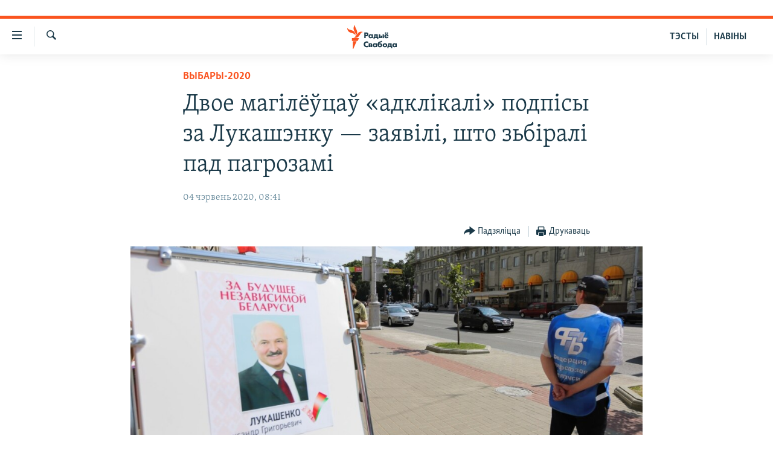

--- FILE ---
content_type: text/html; charset=utf-8
request_url: https://www.svaboda.org/a/30651894.html
body_size: 17506
content:

<!DOCTYPE html>
<html lang="be" dir="ltr" class="no-js">
<head>
<link href="/Content/responsive/RFE/be-BY/RFE-be-BY.css?&amp;av=0.0.0.0&amp;cb=371" rel="stylesheet"/>
<script src="https://tags.svaboda.org/rferl-pangea/prod/utag.sync.js"></script> <script type='text/javascript' src='https://www.youtube.com/iframe_api' async></script>
<link rel="manifest" href="/manifest.json">
<script type="text/javascript">
//a general 'js' detection, must be on top level in <head>, due to CSS performance
document.documentElement.className = "js";
var cacheBuster = "371";
var appBaseUrl = "/";
var imgEnhancerBreakpoints = [0, 144, 256, 408, 650, 1023, 1597];
var isLoggingEnabled = false;
var isPreviewPage = false;
var isLivePreviewPage = false;
if (!isPreviewPage) {
window.RFE = window.RFE || {};
window.RFE.cacheEnabledByParam = window.location.href.indexOf('nocache=1') === -1;
const url = new URL(window.location.href);
const params = new URLSearchParams(url.search);
// Remove the 'nocache' parameter
params.delete('nocache');
// Update the URL without the 'nocache' parameter
url.search = params.toString();
window.history.replaceState(null, '', url.toString());
} else {
window.addEventListener('load', function() {
const links = window.document.links;
for (let i = 0; i < links.length; i++) {
links[i].href = '#';
links[i].target = '_self';
}
})
}
// Iframe & Embed detection
var embedProperties = {};
try {
// Reliable way to check if we are in an iframe.
var isIframe = window.self !== window.top;
embedProperties.is_iframe = isIframe;
if (!isIframe) {
embedProperties.embed_context = "main";
} else {
// We are in an iframe. Let's try to access the parent.
// This access will only fail with strict cross-origin (without document.domain).
var parentLocation = window.top.location;
// The access succeeded. Now we explicitly compare the hostname.
if (window.location.hostname === parentLocation.hostname) {
embedProperties.embed_context = "embed_self";
} else {
// Hostname is different (e.g. different subdomain with document.domain)
embedProperties.embed_context = "embed_cross";
}
// Since the access works, we can safely get the details.
embedProperties.url_parent = parentLocation.href;
embedProperties.title_parent = window.top.document.title;
}
} catch (err) {
// We are in an iframe, and an error occurred, probably due to cross-origin restrictions.
embedProperties.is_iframe = true;
embedProperties.embed_context = "embed_cross";
// We cannot access the properties of window.top.
// `document.referrer` can sometimes provide the URL of the parent page.
// It is not 100% reliable, but it is the best we can do in this situation.
embedProperties.url_parent = document.referrer || null;
embedProperties.title_parent = null; // We can't get to the title in a cross-origin scenario.
}
var pwaEnabled = false;
var swCacheDisabled;
</script>
<meta charset="utf-8" />
<title>Двое магілёўцаў &#171;адклікалі&#187; подпісы за Лукашэнку —&#160;заявілі, што зьбіралі пад пагрозамі</title>
<meta name="description" content="Заявы яны аднесьлі ў выбарчую камісію. Адна заява сканчаецца словамі &#171;За Беларусь&#187;, другая —&#160;&#171;Жыве Беларусь&#187;." />
<meta name="keywords" content="Палітыка, Навіны, Выбары-2020, выбары, лукашэнка, лукашенко, выбары прэзыдэнта, выборы, прэзыдэнцкія выбары, Цапкала, выборы в Беларуси, выбары ў Беларусі, выбары-2020, Цепкало, Бабарыка, Ціханоўскі, Тихановский, выборы-2020, Бабарико, выборы президента, выбары прэзідэнта, прэзідэнцкія выбары" />
<meta name="viewport" content="width=device-width, initial-scale=1.0" />
<meta http-equiv="X-UA-Compatible" content="IE=edge" />
<meta name="robots" content="max-image-preview:large"><meta name="google-site-verification" content="5Mz_Kk58TB70UjzJ7dT4vgK_WYtXvz14arGonoSIVtw" />
<meta name="yandex-verification" content="831c33864193ff5b" />
<link href="https://www.svaboda.org/a/30651894.html" rel="canonical" />
<meta name="apple-mobile-web-app-title" content="Радыё Свабода" />
<meta name="apple-mobile-web-app-status-bar-style" content="black" />
<meta name="apple-itunes-app" content="app-id=1528138495, app-argument=//30651894.ltr" />
<meta content="Двое магілёўцаў «адклікалі» подпісы за Лукашэнку — заявілі, што зьбіралі пад пагрозамі" property="og:title" />
<meta content="Заявы яны аднесьлі ў выбарчую камісію. Адна заява сканчаецца словамі «За Беларусь», другая — «Жыве Беларусь»." property="og:description" />
<meta content="article" property="og:type" />
<meta content="https://www.svaboda.org/a/30651894.html" property="og:url" />
<meta content="Радыё Свабода" property="og:site_name" />
<meta content="https://www.facebook.com/svaboda.org" property="article:publisher" />
<meta content="https://gdb.rferl.org/cb6e8444-d187-429c-a247-35c12c277dc8_w1200_h630.jpg" property="og:image" />
<meta content="1200" property="og:image:width" />
<meta content="630" property="og:image:height" />
<meta content="639500409416371" property="fb:app_id" />
<meta content="summary_large_image" name="twitter:card" />
<meta content="@svaboda" name="twitter:site" />
<meta content="https://gdb.rferl.org/cb6e8444-d187-429c-a247-35c12c277dc8_w1200_h630.jpg" name="twitter:image" />
<meta content="Двое магілёўцаў «адклікалі» подпісы за Лукашэнку — заявілі, што зьбіралі пад пагрозамі" name="twitter:title" />
<meta content="Заявы яны аднесьлі ў выбарчую камісію. Адна заява сканчаецца словамі «За Беларусь», другая — «Жыве Беларусь»." name="twitter:description" />
<link rel="amphtml" href="https://www.svaboda.org/amp/30651894.html" />
<script type="application/ld+json">{"articleSection":"Выбары-2020","isAccessibleForFree":true,"headline":"Двое магілёўцаў «адклікалі» подпісы за Лукашэнку — заявілі, што зьбіралі пад пагрозамі","inLanguage":"be-BY","keywords":"Палітыка, Навіны, Выбары-2020, выбары, лукашэнка, лукашенко, выбары прэзыдэнта, выборы, прэзыдэнцкія выбары, Цапкала, выборы в Беларуси, выбары ў Беларусі, выбары-2020, Цепкало, Бабарыка, Ціханоўскі, Тихановский, выборы-2020, Бабарико, выборы президента, выбары прэзідэнта, прэзідэнцкія выбары","author":{"@type":"Person","name":"Радыё Свабода"},"datePublished":"2020-06-04 05:41:27Z","dateModified":"2020-06-04 09:13:27Z","publisher":{"logo":{"width":512,"height":220,"@type":"ImageObject","url":"https://www.svaboda.org/Content/responsive/RFE/be-BY/img/logo.png"},"@type":"NewsMediaOrganization","url":"https://www.svaboda.org","sameAs":["https://www.facebook.com/svaboda.org","https://twitter.com/svaboda","https://www.youtube.com/channel/UC5rVi7GRsGLGNK2T2JzwoFA?sub_confirmation=1","https://soundcloud.com/svaboda","https://www.instagram.com/radiosvaboda/","https://t.me/radiosvaboda"],"name":"Радыё Свабода || Радио Свобода","alternateName":""},"@context":"https://schema.org","@type":"NewsArticle","mainEntityOfPage":"https://www.svaboda.org/a/30651894.html","url":"https://www.svaboda.org/a/30651894.html","description":"Заявы яны аднесьлі ў выбарчую камісію. Адна заява сканчаецца словамі «За Беларусь», другая — «Жыве Беларусь».","image":{"width":1080,"height":608,"@type":"ImageObject","url":"https://gdb.rferl.org/cb6e8444-d187-429c-a247-35c12c277dc8_w1080_h608.jpg"},"name":"Двое магілёўцаў «адклікалі» подпісы за Лукашэнку — заявілі, што зьбіралі пад пагрозамі"}</script>
<script src="/Scripts/responsive/infographics.b?v=dVbZ-Cza7s4UoO3BqYSZdbxQZVF4BOLP5EfYDs4kqEo1&amp;av=0.0.0.0&amp;cb=371"></script>
<script src="/Scripts/responsive/loader.b?v=C-JLefdHQ4ECvt5x4bMsJCTq2VRkcN8JUkP-IB-DzAI1&amp;av=0.0.0.0&amp;cb=371"></script>
<link rel="icon" type="image/svg+xml" href="/Content/responsive/RFE/img/webApp/favicon.svg" />
<link rel="alternate icon" href="/Content/responsive/RFE/img/webApp/favicon.ico" />
<link rel="mask-icon" color="#ea6903" href="/Content/responsive/RFE/img/webApp/favicon_safari.svg" />
<link rel="apple-touch-icon" sizes="152x152" href="/Content/responsive/RFE/img/webApp/ico-152x152.png" />
<link rel="apple-touch-icon" sizes="144x144" href="/Content/responsive/RFE/img/webApp/ico-144x144.png" />
<link rel="apple-touch-icon" sizes="114x114" href="/Content/responsive/RFE/img/webApp/ico-114x114.png" />
<link rel="apple-touch-icon" sizes="72x72" href="/Content/responsive/RFE/img/webApp/ico-72x72.png" />
<link rel="apple-touch-icon-precomposed" href="/Content/responsive/RFE/img/webApp/ico-57x57.png" />
<link rel="icon" sizes="192x192" href="/Content/responsive/RFE/img/webApp/ico-192x192.png" />
<link rel="icon" sizes="128x128" href="/Content/responsive/RFE/img/webApp/ico-128x128.png" />
<meta name="msapplication-TileColor" content="#ffffff" />
<meta name="msapplication-TileImage" content="/Content/responsive/RFE/img/webApp/ico-144x144.png" />
<link rel="preload" href="/Content/responsive/fonts/Skolar-Lt_LatnCyrl_v2.4.woff" type="font/woff" as="font" crossorigin="anonymous" />
<link rel="alternate" type="application/rss+xml" title="RFE/RL - Top Stories [RSS]" href="/api/" />
<link rel="sitemap" type="application/rss+xml" href="/sitemap.xml" />
<script type="text/javascript">
var analyticsData = Object.assign(embedProperties, {url:"https://www.svaboda.org/a/30651894.html",property_id:"423",article_uid:"30651894",page_title:"Двое магілёўцаў «адклікалі» подпісы за Лукашэнку — заявілі, што зьбіралі пад пагрозамі",page_type:"article",content_type:"article",subcontent_type:"article",last_modified:"2020-06-04 09:13:27Z",pub_datetime:"2020-06-04 05:41:27Z",section:"выбары-2020",english_section:"elections-2020",byline:"",categories:"politics,all-news,elections-2020",tags:"выбары;лукашэнка;лукашенко;выбары прэзыдэнта;выборы;прэзыдэнцкія выбары;цапкала;выборы в беларуси;выбары ў беларусі;выбары-2020;цепкало;бабарыка;ціханоўскі;тихановский;выборы-2020;бабарико;выборы президента;выбары прэзідэнта;прэзідэнцкія выбары",domain:"www.svaboda.org",language:"Belarusian",language_service:"RFERL Belarusian",platform:"web",copied:"no",copied_article:"",copied_title:"",runs_js:"Yes",cms_release:"8.45.0.0.371",enviro_type:"prod",slug:"",entity:"RFE",short_language_service:"BEL",platform_short:"W",page_name:"Двое магілёўцаў «адклікалі» подпісы за Лукашэнку — заявілі, што зьбіралі пад пагрозамі"});
// Push Analytics data as GTM message (without "event" attribute and before GTM initialization)
window.dataLayer = window.dataLayer || [];
window.dataLayer.push(analyticsData);
</script>
<script type="text/javascript" data-cookiecategory="analytics">
var gtmEventObject = {event: 'page_meta_ready'};window.dataLayer = window.dataLayer || [];window.dataLayer.push(gtmEventObject);
var renderGtm = "true";
if (renderGtm === "true") {
(function(w,d,s,l,i){w[l]=w[l]||[];w[l].push({'gtm.start':new Date().getTime(),event:'gtm.js'});var f=d.getElementsByTagName(s)[0],j=d.createElement(s),dl=l!='dataLayer'?'&l='+l:'';j.async=true;j.src='//www.googletagmanager.com/gtm.js?id='+i+dl;f.parentNode.insertBefore(j,f);})(window,document,'script','dataLayer','GTM-WXZBPZ');
}
</script>
</head>
<body class=" nav-no-loaded cc_theme pg-article pg-article--single-column print-lay-article nojs-images ">
<noscript><iframe src="https://www.googletagmanager.com/ns.html?id=GTM-WXZBPZ" height="0" width="0" style="display:none;visibility:hidden"></iframe></noscript> <script type="text/javascript" data-cookiecategory="analytics">
var gtmEventObject = {event: 'page_meta_ready'};window.dataLayer = window.dataLayer || [];window.dataLayer.push(gtmEventObject);
var renderGtm = "true";
if (renderGtm === "true") {
(function(w,d,s,l,i){w[l]=w[l]||[];w[l].push({'gtm.start':new Date().getTime(),event:'gtm.js'});var f=d.getElementsByTagName(s)[0],j=d.createElement(s),dl=l!='dataLayer'?'&l='+l:'';j.async=true;j.src='//www.googletagmanager.com/gtm.js?id='+i+dl;f.parentNode.insertBefore(j,f);})(window,document,'script','dataLayer','GTM-WXZBPZ');
}
</script>
<!--Analytics tag js version start-->
<script type="text/javascript" data-cookiecategory="analytics">
var utag_data = Object.assign({}, analyticsData, {pub_year:"2020",pub_month:"06",pub_day:"04",pub_hour:"05",pub_weekday:"Thursday"});
if(typeof(TealiumTagFrom)==='function' && typeof(TealiumTagSearchKeyword)==='function') {
var utag_from=TealiumTagFrom();var utag_searchKeyword=TealiumTagSearchKeyword();
if(utag_searchKeyword!=null && utag_searchKeyword!=='' && utag_data["search_keyword"]==null) utag_data["search_keyword"]=utag_searchKeyword;if(utag_from!=null && utag_from!=='') utag_data["from"]=TealiumTagFrom();}
if(window.top!== window.self&&utag_data.page_type==="snippet"){utag_data.page_type = 'iframe';}
try{if(window.top!==window.self&&window.self.location.hostname===window.top.location.hostname){utag_data.platform = 'self-embed';utag_data.platform_short = 'se';}}catch(e){if(window.top!==window.self&&window.self.location.search.includes("platformType=self-embed")){utag_data.platform = 'cross-promo';utag_data.platform_short = 'cp';}}
(function(a,b,c,d){ a="https://tags.svaboda.org/rferl-pangea/prod/utag.js"; b=document;c="script";d=b.createElement(c);d.src=a;d.type="text/java"+c;d.async=true; a=b.getElementsByTagName(c)[0];a.parentNode.insertBefore(d,a); })();
</script>
<!--Analytics tag js version end-->
<!-- Analytics tag management NoScript -->
<noscript>
<img style="position: absolute; border: none;" src="https://ssc.svaboda.org/b/ss/bbgprod,bbgentityrferl/1/G.4--NS/737108768?pageName=rfe%3abel%3aw%3aarticle%3a%d0%94%d0%b2%d0%be%d0%b5%20%d0%bc%d0%b0%d0%b3%d1%96%d0%bb%d1%91%d1%9e%d1%86%d0%b0%d1%9e%20%c2%ab%d0%b0%d0%b4%d0%ba%d0%bb%d1%96%d0%ba%d0%b0%d0%bb%d1%96%c2%bb%20%d0%bf%d0%be%d0%b4%d0%bf%d1%96%d1%81%d1%8b%20%d0%b7%d0%b0%20%d0%9b%d1%83%d0%ba%d0%b0%d1%88%d1%8d%d0%bd%d0%ba%d1%83%20%e2%80%94%c2%a0%d0%b7%d0%b0%d1%8f%d0%b2%d1%96%d0%bb%d1%96%2c%20%d1%88%d1%82%d0%be%20%d0%b7%d1%8c%d0%b1%d1%96%d1%80%d0%b0%d0%bb%d1%96%20%d0%bf%d0%b0%d0%b4%20%d0%bf%d0%b0%d0%b3%d1%80%d0%be%d0%b7%d0%b0%d0%bc%d1%96&amp;c6=%d0%94%d0%b2%d0%be%d0%b5%20%d0%bc%d0%b0%d0%b3%d1%96%d0%bb%d1%91%d1%9e%d1%86%d0%b0%d1%9e%20%c2%ab%d0%b0%d0%b4%d0%ba%d0%bb%d1%96%d0%ba%d0%b0%d0%bb%d1%96%c2%bb%20%d0%bf%d0%be%d0%b4%d0%bf%d1%96%d1%81%d1%8b%20%d0%b7%d0%b0%20%d0%9b%d1%83%d0%ba%d0%b0%d1%88%d1%8d%d0%bd%d0%ba%d1%83%20%e2%80%94%c2%a0%d0%b7%d0%b0%d1%8f%d0%b2%d1%96%d0%bb%d1%96%2c%20%d1%88%d1%82%d0%be%20%d0%b7%d1%8c%d0%b1%d1%96%d1%80%d0%b0%d0%bb%d1%96%20%d0%bf%d0%b0%d0%b4%20%d0%bf%d0%b0%d0%b3%d1%80%d0%be%d0%b7%d0%b0%d0%bc%d1%96&amp;v36=8.45.0.0.371&amp;v6=D=c6&amp;g=https%3a%2f%2fwww.svaboda.org%2fa%2f30651894.html&amp;c1=D=g&amp;v1=D=g&amp;events=event1,event52&amp;c16=rferl%20belarusian&amp;v16=D=c16&amp;c5=elections-2020&amp;v5=D=c5&amp;ch=%d0%92%d1%8b%d0%b1%d0%b0%d1%80%d1%8b-2020&amp;c15=belarusian&amp;v15=D=c15&amp;c4=article&amp;v4=D=c4&amp;c14=30651894&amp;v14=D=c14&amp;v20=no&amp;c17=web&amp;v17=D=c17&amp;mcorgid=518abc7455e462b97f000101%40adobeorg&amp;server=www.svaboda.org&amp;pageType=D=c4&amp;ns=bbg&amp;v29=D=server&amp;v25=rfe&amp;v30=423&amp;v105=D=User-Agent " alt="analytics" width="1" height="1" /></noscript>
<!-- End of Analytics tag management NoScript -->
<div class="google-translate-container">
<div id="google_translate_element" data-page-language="be" data-included-languages="ru,be"></div>
</div>
<!--*** Accessibility links - For ScreenReaders only ***-->
<section>
<div class="sr-only">
<h2>Лінкі ўнівэрсальнага доступу</h2>
<ul>
<li><a href="#content" data-disable-smooth-scroll="1">Перайсьці да галоўнага зьместу</a></li>
<li><a href="#navigation" data-disable-smooth-scroll="1">Перайсьці да галоўнай навігацыі</a></li>
<li><a href="#txtHeaderSearch" data-disable-smooth-scroll="1">Перайсьці да пошуку</a></li>
</ul>
</div>
</section>
<div class="fb-quote"></div>
<div dir="ltr">
<div id="page">
<aside>
<div class="c-lightbox overlay-modal">
<div class="c-lightbox__intro">
<h2 class="c-lightbox__intro-title"></h2>
<button class="btn btn--rounded c-lightbox__btn c-lightbox__intro-next" title="Наступная старонка">
<span class="ico ico--rounded ico-chevron-forward"></span>
<span class="sr-only">Наступная старонка</span>
</button>
</div>
<div class="c-lightbox__nav">
<button class="btn btn--rounded c-lightbox__btn c-lightbox__btn--close" title="Зачыніць">
<span class="ico ico--rounded ico-close"></span>
<span class="sr-only">Зачыніць</span>
</button>
<button class="btn btn--rounded c-lightbox__btn c-lightbox__btn--prev" title="Папярэдняя старонка">
<span class="ico ico--rounded ico-chevron-backward"></span>
<span class="sr-only">Папярэдняя старонка</span>
</button>
<button class="btn btn--rounded c-lightbox__btn c-lightbox__btn--next" title="Наступная старонка">
<span class="ico ico--rounded ico-chevron-forward"></span>
<span class="sr-only">Наступная старонка</span>
</button>
</div>
<div class="c-lightbox__content-wrap">
<figure class="c-lightbox__content">
<span class="c-spinner c-spinner--lightbox">
<img src="/Content/responsive/img/player-spinner.png"
alt="пачакайце"
title="пачакайце" />
</span>
<div class="c-lightbox__img">
<div class="thumb">
<img src="" alt="" />
</div>
</div>
<figcaption>
<div class="c-lightbox__info c-lightbox__info--foot">
<span class="c-lightbox__counter"></span>
<span class="caption c-lightbox__caption"></span>
</div>
</figcaption>
</figure>
</div>
<div class="hidden">
<div class="content-advisory__box content-advisory__box--lightbox">
<span class="content-advisory__box-text">Асьцярожна! Гэтае фота можа шакаваць і выклікаць стрэс.</span>
<button class="btn btn--transparent content-advisory__box-btn m-t-md" value="text" type="button">
<span class="btn__text">
Націсьніце, каб пабачыць
</span>
</button>
</div>
</div>
</div>
<div class="print-dialogue">
<div class="container">
<h3 class="print-dialogue__title section-head">Print Options:</h3>
<div class="print-dialogue__opts">
<ul class="print-dialogue__opt-group">
<li class="form__group form__group--checkbox">
<input class="form__check " id="checkboxImages" name="checkboxImages" type="checkbox" checked="checked" />
<label for="checkboxImages" class="form__label m-t-md">Images</label>
</li>
<li class="form__group form__group--checkbox">
<input class="form__check " id="checkboxMultimedia" name="checkboxMultimedia" type="checkbox" checked="checked" />
<label for="checkboxMultimedia" class="form__label m-t-md">Multimedia</label>
</li>
</ul>
<ul class="print-dialogue__opt-group">
<li class="form__group form__group--checkbox">
<input class="form__check " id="checkboxEmbedded" name="checkboxEmbedded" type="checkbox" checked="checked" />
<label for="checkboxEmbedded" class="form__label m-t-md">Embedded Content</label>
</li>
<li class="hidden">
<input class="form__check " id="checkboxComments" name="checkboxComments" type="checkbox" />
<label for="checkboxComments" class="form__label m-t-md"> Comments</label>
</li>
</ul>
</div>
<div class="print-dialogue__buttons">
<button class="btn btn--secondary close-button" type="button" title="Адмяніць">
<span class="btn__text ">Адмяніць</span>
</button>
<button class="btn btn-cust-print m-l-sm" type="button" title="Друкаваць">
<span class="btn__text ">Друкаваць</span>
</button>
</div>
</div>
</div>
<div class="ctc-message pos-fix">
<div class="ctc-message__inner">Спасылка скапіявалася</div>
</div>
</aside>
<div class="hdr-20 hdr-20--big">
<div class="hdr-20__inner">
<div class="hdr-20__max pos-rel">
<div class="hdr-20__side hdr-20__side--primary d-flex">
<label data-for="main-menu-ctrl" data-switcher-trigger="true" data-switch-target="main-menu-ctrl" class="burger hdr-trigger pos-rel trans-trigger" data-trans-evt="click" data-trans-id="menu">
<span class="ico ico-close hdr-trigger__ico hdr-trigger__ico--close burger__ico burger__ico--close"></span>
<span class="ico ico-menu hdr-trigger__ico hdr-trigger__ico--open burger__ico burger__ico--open"></span>
</label>
<div class="menu-pnl pos-fix trans-target" data-switch-target="main-menu-ctrl" data-trans-id="menu">
<div class="menu-pnl__inner">
<nav class="main-nav menu-pnl__item menu-pnl__item--first">
<ul class="main-nav__list accordeon" data-analytics-tales="false" data-promo-name="link" data-location-name="nav,secnav">
<li class="main-nav__item accordeon__item" data-switch-target="menu-item-612">
<label class="main-nav__item-name main-nav__item-name--label accordeon__control-label" data-switcher-trigger="true" data-for="menu-item-612">
Навіны
<span class="ico ico-chevron-down main-nav__chev"></span>
</label>
<div class="main-nav__sub-list">
<a class="main-nav__item-name main-nav__item-name--link main-nav__item-name--sub" href="/naviny" title="Усе навіны" data-item-name="all-news" >Усе навіны</a>
<a class="main-nav__item-name main-nav__item-name--link main-nav__item-name--sub" href="/video-photo" title="Відэа і фота" data-item-name="videa" >Відэа і фота</a>
<a class="main-nav__item-name main-nav__item-name--link main-nav__item-name--sub" href="/people" title="Людзі" data-item-name="Society" >Людзі</a>
<a class="main-nav__item-name main-nav__item-name--link main-nav__item-name--sub" href="/politics" title="Палітыка" data-item-name="Politics" >Палітыка</a>
<a class="main-nav__item-name main-nav__item-name--link main-nav__item-name--sub" href="/economy" title="Эканоміка" data-item-name="Economics" >Эканоміка</a>
<a class="main-nav__item-name main-nav__item-name--link main-nav__item-name--sub" href="/russian-aggression-against-ukraine" title="Вайна" data-item-name="ahresija-raseji" >Вайна</a>
<a class="main-nav__item-name main-nav__item-name--link main-nav__item-name--sub" href="/belarusians-at-war" title="Беларусы на вайне" data-item-name="belarusy-na-vajnie" >Беларусы на вайне</a>
<a class="main-nav__item-name main-nav__item-name--link main-nav__item-name--sub" href="/political-prisoners" title="Палітвязьні" data-item-name="palitviazni" >Палітвязьні</a>
<a class="main-nav__item-name main-nav__item-name--link main-nav__item-name--sub" href="/culture" title="Культура" data-item-name="Culture" >Культура</a>
<a class="main-nav__item-name main-nav__item-name--link main-nav__item-name--sub" href="/calendar" title="Каляндар" data-item-name="uzo-sionnia" >Каляндар</a>
</div>
</li>
<li class="main-nav__item accordeon__item" data-switch-target="menu-item-3364">
<label class="main-nav__item-name main-nav__item-name--label accordeon__control-label" data-switcher-trigger="true" data-for="menu-item-3364">
Толькі на свабодзе
<span class="ico ico-chevron-down main-nav__chev"></span>
</label>
<div class="main-nav__sub-list">
<a class="main-nav__item-name main-nav__item-name--link main-nav__item-name--sub" href="/testy" title="Тэсты" data-item-name="Quizzes" >Тэсты</a>
<a class="main-nav__item-name main-nav__item-name--link main-nav__item-name--sub" href="/opinion" title="Блогі" data-item-name="blog" >Блогі</a>
<a class="main-nav__item-name main-nav__item-name--link main-nav__item-name--sub" href="/history-on-liberty" title="ГІСТОРЫЯ НА СВАБОДЗЕ" data-item-name="history-on-liberty" >ГІСТОРЫЯ НА СВАБОДЗЕ</a>
<a class="main-nav__item-name main-nav__item-name--link main-nav__item-name--sub" href="https://www.svaboda.org/padkasty" title="падкасты" data-item-name="podcasts" >падкасты</a>
<a class="main-nav__item-name main-nav__item-name--link main-nav__item-name--sub" href="/library" title="Кнігі" data-item-name="books" >Кнігі</a>
<a class="main-nav__item-name main-nav__item-name--link main-nav__item-name--sub" href="https://www.svaboda.org/a/32183339.html" title="Аўдыёкнігі" >Аўдыёкнігі</a>
<a class="main-nav__item-name main-nav__item-name--link main-nav__item-name--sub" href="https://www.youtube.com/channel/UCQtg_BBCxa_iGaddhQ7_jyg" title="PREMIUM" >PREMIUM</a>
<a class="main-nav__item-name main-nav__item-name--link main-nav__item-name--sub" href="/Belarusian-language" title="МОВА" data-item-name="mova" >МОВА</a>
<a class="main-nav__item-name main-nav__item-name--link main-nav__item-name--sub" href="/z/622" title="НА ХВАЛЯХ СВАБОДЫ" data-item-name="_60thanniversary" >НА ХВАЛЯХ СВАБОДЫ</a>
</div>
</li>
<li class="main-nav__item accordeon__item" data-switch-target="menu-item-3365">
<label class="main-nav__item-name main-nav__item-name--label accordeon__control-label" data-switcher-trigger="true" data-for="menu-item-3365">
Сувязь
<span class="ico ico-chevron-down main-nav__chev"></span>
</label>
<div class="main-nav__sub-list">
<a class="main-nav__item-name main-nav__item-name--link main-nav__item-name--sub" href="/circumvent-censorship" title="Абысьці блякаваньне" data-item-name="how-to-circumvent-censorship" >Абысьці блякаваньне</a>
<a class="main-nav__item-name main-nav__item-name--link main-nav__item-name--sub" href="/suviaz-z-redakcyjaj" title="Падзяліцца інфармацыяй" data-item-name="Contact us safely" >Падзяліцца інфармацыяй</a>
</div>
</li>
<li class="main-nav__item accordeon__item" data-switch-target="menu-item-1453">
<label class="main-nav__item-name main-nav__item-name--label accordeon__control-label" data-switcher-trigger="true" data-for="menu-item-1453">
ПАДПІСАЦЦА
<span class="ico ico-chevron-down main-nav__chev"></span>
</label>
<div class="main-nav__sub-list">
<a class="main-nav__item-name main-nav__item-name--link main-nav__item-name--sub" href="/rss.html?tab=Rss" title="RSS" >RSS</a>
<a class="main-nav__item-name main-nav__item-name--link main-nav__item-name--sub" href="https://www.svaboda.org/padkasty" title="падкасты" >падкасты</a>
<a class="main-nav__item-name main-nav__item-name--link main-nav__item-name--sub" href="http://facebook.com/svaboda.org" title="facebook" target="_blank" rel="noopener">facebook</a>
<a class="main-nav__item-name main-nav__item-name--link main-nav__item-name--sub" href="http://twitter.com/svaboda" title="twitter" target="_blank" rel="noopener">twitter</a>
</div>
</li>
</ul>
</nav>
<div class="menu-pnl__item menu-pnl__item--social">
<h5 class="menu-pnl__sub-head">Сачыце за абнаўленьнямі</h5>
<a href="https://www.facebook.com/svaboda.org" title="Мы на Фэйсбуку" data-analytics-text="follow_on_facebook" class="btn btn--rounded btn--social-inverted menu-pnl__btn js-social-btn btn-facebook" target="_blank" rel="noopener">
<span class="ico ico-facebook-alt ico--rounded"></span>
</a>
<a href="https://twitter.com/svaboda" title="Мы на Твітэры" data-analytics-text="follow_on_twitter" class="btn btn--rounded btn--social-inverted menu-pnl__btn js-social-btn btn-twitter" target="_blank" rel="noopener">
<span class="ico ico-twitter ico--rounded"></span>
</a>
<a href="https://www.youtube.com/channel/UC5rVi7GRsGLGNK2T2JzwoFA?sub_confirmation=1" title="Мы на Youtube" data-analytics-text="follow_on_youtube" class="btn btn--rounded btn--social-inverted menu-pnl__btn js-social-btn btn-youtube" target="_blank" rel="noopener">
<span class="ico ico-youtube ico--rounded"></span>
</a>
<a href="https://soundcloud.com/svaboda" title="Мы на SoundCloud" data-analytics-text="follow_on_soundcloud" class="btn btn--rounded btn--social-inverted menu-pnl__btn js-social-btn btn-soundcloud" target="_blank" rel="noopener">
<span class="ico ico-soundcloud ico--rounded"></span>
</a>
<a href="https://www.instagram.com/radiosvaboda/" title="Мы на Instagram" data-analytics-text="follow_on_instagram" class="btn btn--rounded btn--social-inverted menu-pnl__btn js-social-btn btn-instagram" target="_blank" rel="noopener">
<span class="ico ico-instagram ico--rounded"></span>
</a>
<a href="https://t.me/radiosvaboda" title="Мы на Telegram" data-analytics-text="follow_on_telegram" class="btn btn--rounded btn--social-inverted menu-pnl__btn js-social-btn btn-telegram" target="_blank" rel="noopener">
<span class="ico ico-telegram ico--rounded"></span>
</a>
</div>
<div class="menu-pnl__item">
<a href="/navigation/allsites" class="menu-pnl__item-link">
<span class="ico ico-languages "></span>
Усе сайты РС/РСЭ
</a>
</div>
</div>
</div>
<label data-for="top-search-ctrl" data-switcher-trigger="true" data-switch-target="top-search-ctrl" class="top-srch-trigger hdr-trigger">
<span class="ico ico-close hdr-trigger__ico hdr-trigger__ico--close top-srch-trigger__ico top-srch-trigger__ico--close"></span>
<span class="ico ico-search hdr-trigger__ico hdr-trigger__ico--open top-srch-trigger__ico top-srch-trigger__ico--open"></span>
</label>
<div class="srch-top srch-top--in-header" data-switch-target="top-search-ctrl">
<div class="container">
<form action="/s" class="srch-top__form srch-top__form--in-header" id="form-topSearchHeader" method="get" role="search"><label for="txtHeaderSearch" class="sr-only">Шукаць</label>
<input type="text" id="txtHeaderSearch" name="k" placeholder="шукаць тэкст..." accesskey="s" value="" class="srch-top__input analyticstag-event" onkeydown="if (event.keyCode === 13) { FireAnalyticsTagEventOnSearch('search', $dom.get('#txtHeaderSearch')[0].value) }" />
<button title="Шукаць" type="submit" class="btn btn--top-srch analyticstag-event" onclick="FireAnalyticsTagEventOnSearch('search', $dom.get('#txtHeaderSearch')[0].value) ">
<span class="ico ico-search"></span>
</button></form>
</div>
</div>
<a href="/" class="main-logo-link">
<img src="/Content/responsive/RFE/be-BY/img/logo-compact.svg" class="main-logo main-logo--comp" alt="site logo">
<img src="/Content/responsive/RFE/be-BY/img/logo.svg" class="main-logo main-logo--big" alt="site logo">
</a>
</div>
<div class="hdr-20__side hdr-20__side--secondary d-flex">
<a href="/z/16621" title="НАВІНЫ" class="hdr-20__secondary-item hdr-20__secondary-item--lang" data-item-name="satellite">
НАВІНЫ
</a>
<a href="https://www.svaboda.org/testy" title="ТЭСТЫ" class="hdr-20__secondary-item hdr-20__secondary-item--lang" data-item-name="satellite">
ТЭСТЫ
</a>
<a href="/s" title="Шукаць" class="hdr-20__secondary-item hdr-20__secondary-item--search" data-item-name="search">
<span class="ico ico-search hdr-20__secondary-icon hdr-20__secondary-icon--search"></span>
</a>
<div class="srch-bottom">
<form action="/s" class="srch-bottom__form d-flex" id="form-bottomSearch" method="get" role="search"><label for="txtSearch" class="sr-only">Шукаць</label>
<input type="search" id="txtSearch" name="k" placeholder="шукаць тэкст..." accesskey="s" value="" class="srch-bottom__input analyticstag-event" onkeydown="if (event.keyCode === 13) { FireAnalyticsTagEventOnSearch('search', $dom.get('#txtSearch')[0].value) }" />
<button title="Шукаць" type="submit" class="btn btn--bottom-srch analyticstag-event" onclick="FireAnalyticsTagEventOnSearch('search', $dom.get('#txtSearch')[0].value) ">
<span class="ico ico-search"></span>
</button></form>
</div>
</div>
<img src="/Content/responsive/RFE/be-BY/img/logo-print.gif" class="logo-print" loading="lazy" alt="site logo">
<img src="/Content/responsive/RFE/be-BY/img/logo-print_color.png" class="logo-print logo-print--color" loading="lazy" alt="site logo">
</div>
</div>
</div>
<script>
if (document.body.className.indexOf('pg-home') > -1) {
var nav2In = document.querySelector('.hdr-20__inner');
var nav2Sec = document.querySelector('.hdr-20__side--secondary');
var secStyle = window.getComputedStyle(nav2Sec);
if (nav2In && window.pageYOffset < 150 && secStyle['position'] !== 'fixed') {
nav2In.classList.add('hdr-20__inner--big')
}
}
</script>
<div class="c-hlights c-hlights--breaking c-hlights--no-item" data-hlight-display="mobile,desktop">
<div class="c-hlights__wrap container p-0">
<div class="c-hlights__nav">
<a role="button" href="#" title="Папярэдняя старонка">
<span class="ico ico-chevron-backward m-0"></span>
<span class="sr-only">Папярэдняя старонка</span>
</a>
<a role="button" href="#" title="Наступная старонка">
<span class="ico ico-chevron-forward m-0"></span>
<span class="sr-only">Наступная старонка</span>
</a>
</div>
<span class="c-hlights__label">
<span class="">Гарачыя навіны!</span>
<span class="switcher-trigger">
<label data-for="more-less-1" data-switcher-trigger="true" class="switcher-trigger__label switcher-trigger__label--more p-b-0" title="Паказаць яшчэ">
<span class="ico ico-chevron-down"></span>
</label>
<label data-for="more-less-1" data-switcher-trigger="true" class="switcher-trigger__label switcher-trigger__label--less p-b-0" title="Паказаць менш">
<span class="ico ico-chevron-up"></span>
</label>
</span>
</span>
<ul class="c-hlights__items switcher-target" data-switch-target="more-less-1">
</ul>
</div>
</div> <div id="content">
<main class="container">
<div class="hdr-container">
<div class="row">
<div class="col-xs-12 col-sm-12 col-md-10 col-md-offset-1">
<div class="row">
<div class="col-category col-xs-12 col-md-8 col-md-offset-2"> <div class="category js-category">
<a class="" href="/z/21947">Выбары-2020</a> </div>
</div><div class="col-title col-xs-12 col-md-8 col-md-offset-2"> <h1 class="title pg-title">
Двое магілёўцаў &#171;адклікалі&#187; подпісы за Лукашэнку —&#160;заявілі, што зьбіралі пад пагрозамі
</h1>
</div><div class="col-publishing-details col-xs-12 col-md-8 col-md-offset-2"> <div class="publishing-details ">
<div class="published">
<span class="date" >
<time pubdate="pubdate" datetime="2020-06-04T08:41:27+03:00">
04 чэрвень 2020, 08:41
</time>
</span>
</div>
</div>
</div><div class="col-xs-12 col-md-8 col-md-offset-2"> <div class="col-article-tools pos-rel article-share">
<div class="col-article-tools__end">
<div class="share--box">
<div class="sticky-share-container" style="display:none">
<div class="container">
<a href="https://www.svaboda.org" id="logo-sticky-share">&nbsp;</a>
<div class="pg-title pg-title--sticky-share">
Двое магілёўцаў &#171;адклікалі&#187; подпісы за Лукашэнку —&#160;заявілі, што зьбіралі пад пагрозамі
</div>
<div class="sticked-nav-actions">
<!--This part is for sticky navigation display-->
<p class="buttons link-content-sharing p-0 ">
<button class="btn btn--link btn-content-sharing p-t-0 " id="btnContentSharing" value="text" role="Button" type="" title="Паказаць больш варыянтаў падзяліцца">
<span class="ico ico-share ico--l"></span>
<span class="btn__text ">
Падзяліцца
</span>
</button>
</p>
<aside class="content-sharing js-content-sharing js-content-sharing--apply-sticky content-sharing--sticky"
role="complementary"
data-share-url="https://www.svaboda.org/a/30651894.html" data-share-title="Двое магілёўцаў &#171;адклікалі&#187; подпісы за Лукашэнку —&#160;заявілі, што зьбіралі пад пагрозамі" data-share-text="Заявы яны аднесьлі ў выбарчую камісію. Адна заява сканчаецца словамі &#171;За Беларусь&#187;, другая —&#160;&#171;Жыве Беларусь&#187;.">
<div class="content-sharing__popover">
<h6 class="content-sharing__title">Падзяліцца</h6>
<button href="#close" id="btnCloseSharing" class="btn btn--text-like content-sharing__close-btn">
<span class="ico ico-close ico--l"></span>
</button>
<ul class="content-sharing__list">
<li class="content-sharing__item">
<div class="ctc ">
<input type="text" class="ctc__input" readonly="readonly">
<a href="" js-href="https://www.svaboda.org/a/30651894.html" class="content-sharing__link ctc__button">
<span class="ico ico-copy-link ico--rounded ico--s"></span>
<span class="content-sharing__link-text">Капіяваць спасылку</span>
</a>
</div>
</li>
<li class="content-sharing__item">
<a href="https://facebook.com/sharer.php?u=https%3a%2f%2fwww.svaboda.org%2fa%2f30651894.html"
data-analytics-text="share_on_facebook"
title="Facebook" target="_blank"
class="content-sharing__link js-social-btn">
<span class="ico ico-facebook ico--rounded ico--s"></span>
<span class="content-sharing__link-text">Facebook</span>
</a>
</li>
<li class="content-sharing__item">
<a href="https://twitter.com/share?url=https%3a%2f%2fwww.svaboda.org%2fa%2f30651894.html&amp;text=%d0%94%d0%b2%d0%be%d0%b5+%d0%bc%d0%b0%d0%b3%d1%96%d0%bb%d1%91%d1%9e%d1%86%d0%b0%d1%9e+%c2%ab%d0%b0%d0%b4%d0%ba%d0%bb%d1%96%d0%ba%d0%b0%d0%bb%d1%96%c2%bb+%d0%bf%d0%be%d0%b4%d0%bf%d1%96%d1%81%d1%8b+%d0%b7%d0%b0+%d0%9b%d1%83%d0%ba%d0%b0%d1%88%d1%8d%d0%bd%d0%ba%d1%83+%e2%80%94%c2%a0%d0%b7%d0%b0%d1%8f%d0%b2%d1%96%d0%bb%d1%96%2c+%d1%88%d1%82%d0%be+%d0%b7%d1%8c%d0%b1%d1%96%d1%80%d0%b0%d0%bb%d1%96+%d0%bf%d0%b0%d0%b4+%d0%bf%d0%b0%d0%b3%d1%80%d0%be%d0%b7%d0%b0%d0%bc%d1%96"
data-analytics-text="share_on_twitter"
title="X (Twitter)" target="_blank"
class="content-sharing__link js-social-btn">
<span class="ico ico-twitter ico--rounded ico--s"></span>
<span class="content-sharing__link-text">X (Twitter)</span>
</a>
</li>
<li class="content-sharing__item">
<a href="https://telegram.me/share/url?url=https%3a%2f%2fwww.svaboda.org%2fa%2f30651894.html"
data-analytics-text="share_on_telegram"
title="Telegram" target="_blank"
class="content-sharing__link js-social-btn">
<span class="ico ico-telegram ico--rounded ico--s"></span>
<span class="content-sharing__link-text">Telegram</span>
</a>
</li>
<li class="content-sharing__item">
<a href="mailto:?body=https%3a%2f%2fwww.svaboda.org%2fa%2f30651894.html&amp;subject=Двое магілёўцаў &#171;адклікалі&#187; подпісы за Лукашэнку —&#160;заявілі, што зьбіралі пад пагрозамі"
title="Email"
class="content-sharing__link ">
<span class="ico ico-email ico--rounded ico--s"></span>
<span class="content-sharing__link-text">Email</span>
</a>
</li>
</ul>
</div>
</aside>
</div>
</div>
</div>
<div class="links">
<p class="buttons link-content-sharing p-0 ">
<button class="btn btn--link btn-content-sharing p-t-0 " id="btnContentSharing" value="text" role="Button" type="" title="Паказаць больш варыянтаў падзяліцца">
<span class="ico ico-share ico--l"></span>
<span class="btn__text ">
Падзяліцца
</span>
</button>
</p>
<aside class="content-sharing js-content-sharing " role="complementary"
data-share-url="https://www.svaboda.org/a/30651894.html" data-share-title="Двое магілёўцаў &#171;адклікалі&#187; подпісы за Лукашэнку —&#160;заявілі, што зьбіралі пад пагрозамі" data-share-text="Заявы яны аднесьлі ў выбарчую камісію. Адна заява сканчаецца словамі &#171;За Беларусь&#187;, другая —&#160;&#171;Жыве Беларусь&#187;.">
<div class="content-sharing__popover">
<h6 class="content-sharing__title">Падзяліцца</h6>
<button href="#close" id="btnCloseSharing" class="btn btn--text-like content-sharing__close-btn">
<span class="ico ico-close ico--l"></span>
</button>
<ul class="content-sharing__list">
<li class="content-sharing__item">
<div class="ctc ">
<input type="text" class="ctc__input" readonly="readonly">
<a href="" js-href="https://www.svaboda.org/a/30651894.html" class="content-sharing__link ctc__button">
<span class="ico ico-copy-link ico--rounded ico--l"></span>
<span class="content-sharing__link-text">Капіяваць спасылку</span>
</a>
</div>
</li>
<li class="content-sharing__item">
<a href="https://facebook.com/sharer.php?u=https%3a%2f%2fwww.svaboda.org%2fa%2f30651894.html"
data-analytics-text="share_on_facebook"
title="Facebook" target="_blank"
class="content-sharing__link js-social-btn">
<span class="ico ico-facebook ico--rounded ico--l"></span>
<span class="content-sharing__link-text">Facebook</span>
</a>
</li>
<li class="content-sharing__item">
<a href="https://twitter.com/share?url=https%3a%2f%2fwww.svaboda.org%2fa%2f30651894.html&amp;text=%d0%94%d0%b2%d0%be%d0%b5+%d0%bc%d0%b0%d0%b3%d1%96%d0%bb%d1%91%d1%9e%d1%86%d0%b0%d1%9e+%c2%ab%d0%b0%d0%b4%d0%ba%d0%bb%d1%96%d0%ba%d0%b0%d0%bb%d1%96%c2%bb+%d0%bf%d0%be%d0%b4%d0%bf%d1%96%d1%81%d1%8b+%d0%b7%d0%b0+%d0%9b%d1%83%d0%ba%d0%b0%d1%88%d1%8d%d0%bd%d0%ba%d1%83+%e2%80%94%c2%a0%d0%b7%d0%b0%d1%8f%d0%b2%d1%96%d0%bb%d1%96%2c+%d1%88%d1%82%d0%be+%d0%b7%d1%8c%d0%b1%d1%96%d1%80%d0%b0%d0%bb%d1%96+%d0%bf%d0%b0%d0%b4+%d0%bf%d0%b0%d0%b3%d1%80%d0%be%d0%b7%d0%b0%d0%bc%d1%96"
data-analytics-text="share_on_twitter"
title="X (Twitter)" target="_blank"
class="content-sharing__link js-social-btn">
<span class="ico ico-twitter ico--rounded ico--l"></span>
<span class="content-sharing__link-text">X (Twitter)</span>
</a>
</li>
<li class="content-sharing__item">
<a href="https://telegram.me/share/url?url=https%3a%2f%2fwww.svaboda.org%2fa%2f30651894.html"
data-analytics-text="share_on_telegram"
title="Telegram" target="_blank"
class="content-sharing__link js-social-btn">
<span class="ico ico-telegram ico--rounded ico--l"></span>
<span class="content-sharing__link-text">Telegram</span>
</a>
</li>
<li class="content-sharing__item">
<a href="mailto:?body=https%3a%2f%2fwww.svaboda.org%2fa%2f30651894.html&amp;subject=Двое магілёўцаў &#171;адклікалі&#187; подпісы за Лукашэнку —&#160;заявілі, што зьбіралі пад пагрозамі"
title="Email"
class="content-sharing__link ">
<span class="ico ico-email ico--rounded ico--l"></span>
<span class="content-sharing__link-text">Email</span>
</a>
</li>
</ul>
</div>
</aside>
<p class="link-print hidden-xs buttons p-0">
<button class="btn btn--link btn-print p-t-0" onclick="if (typeof FireAnalyticsTagEvent === 'function') {FireAnalyticsTagEvent({ on_page_event: 'print_story' });}return false" title="(CTRL+P)">
<span class="ico ico-print"></span>
<span class="btn__text">Друкаваць</span>
</button>
</p>
</div>
</div>
</div>
</div>
</div><div class="col-multimedia col-xs-12 col-md-10 col-md-offset-1"> <div class="cover-media">
<figure class="media-image js-media-expand">
<div class="img-wrap">
<div class="thumb thumb16_9">
<img src="https://gdb.rferl.org/cb6e8444-d187-429c-a247-35c12c277dc8_w250_r1_s.jpg" alt="Архіўнае фота, 2015 год" />
</div>
</div>
<figcaption>
<span class="caption">Архіўнае фота, 2015 год</span>
</figcaption>
</figure>
</div>
</div>
</div>
</div>
</div>
</div>
<div class="body-container">
<div class="row">
<div class="col-xs-12 col-sm-12 col-md-10 col-md-offset-1">
<div class="row">
<div class="col-xs-12 col-sm-12 col-md-8 col-lg-8 col-md-offset-2">
<div id="article-content" class="content-floated-wrap fb-quotable">
<div class="wsw">
<p><strong>Двое жыхароў магілёўскіх інтэрнатаў падалі 2 чэрвеня заявы ў выбарчую камісію аб адкліканьні сваіх подпісаў за вылучэньне кандыдатам у прэзыдэнты Аляксандра Лукашэнкі, піша <a class="wsw__a" href="https://mspring.online/ru/lukashenko-pass/" target="_blank">Mspring.online</a>. </strong></p>
<h4 class="wsw__h4" 40px="" style="“margin-left:"><a class="wsw__a" href="“https://www.svaboda.org/a/30625083.html”" target="“_blank”">УЖЫВУЮ Выбары-2020. Як праходзіць прэзыдэнцкая кампанія падчас пандэміі</a></h4>
<p>У заявах яны сьцьвярджаюць, што 26 траўня да іх дамоў прыйшлі работнікі інтэрнату з патрабаваньнем падпісаццца за вылучэньне Лукашэнкі.</p>
<p>Гарбузава (імя не называецца) у заяве сьцьвярджае, што подпісы зьбіраў вахтар і загадчыца інтэрнату. Яна падпісалася, бо яна жыве ў інтэрнаце з траімі дзецьмі, чакае пераезду ў новую кватэру, але там пакуль вядзецца рамонт. Яна патрабуе адклікаць свой подпіс, бо, піша, «уся мая сям’я хоча жыць у цывілізаванай і нармальнай краіне». Свой ліст яна завяршае словамі «Жыве Беларусь».</p>
<p>Як высьветліла Свабода, на тым, каб Гарбузава адклікала подпіс за Лукашэнку, настаяў ейны муж Міхаіл. Па ягоных словах, ён выпадкова даведаўся, што яна падтрымала дзейнага кіраўніка дзяржавы. Міхаіл думае, што праблемаў ад гэтага ні ў жонкі, ні ў яго «не павінна быць». Калі ж яны зьявяцца, то ён будзе бараніць сваю пазыцыю.</p>
<p>Аляксей Нікіцёнак сьцьвярджае, што ў яго падпісацца за Лукашэнку патрабаваў вахтар інтэрнату. Ён піша, што быў вымушаны падпісацца, але «раскайваецца ў сваім учынку» і просіць адклікаць подпіс. </p>
<p>«Я хачу жыць годна, — завяршае Нікіцёнак свой ліст. — За Беларусь!»</p>
<p>Аляксей у гутарцы са Свабодай ня стаў казаць, ці зьявіліся ў яго праблемы пасьля адкліканьня подпісу. Мужчына не задаволены, што ягоную заяву апублікавалі ў сацыяльных сетках і на мэдыйных сайтах, бо такога дазволу не даваў. Зьбіраецца высьвятляць, як так выйшла.</p>
<p>Атрымаць рэакцыю адміністрацыі інтэрнатаў пакуль не ўдалося, яна не даступная для камэнтароў.</p>
<p>Праваабаронцы «Магілёўскай вясны» сьцьвярджаюць, што ім не ўпершыню паступаюць зьвесткі пра выкарыстаньне ініцыятыўнай групай Лукашэнкі адміністрацыйнага рэсурсу для збору подпісаў.</p>
<p>Тым часам Цэнтральная выбарчая камісія абвінаваціла магілёўскага актывіста незалежнага прафсаюзу РЭП Аляксея Паўлоўскага ў тым, што ён «прысвоіў сабе ўяўныя паўнамоцтвы выступаць ад няпэўнага кола асобаў». Нагодай для такой рэакцыі сталася скарга прафсаюзьніка на тое, што адміністрацыя заводу «Ольса» прымушае работнікаў падпісвацца ў падтрымку Лукашэнкі.</p>
<p>«Грамадзяне рэалізуюць права на абарону сваіх парушаных правоў самастойна альбо праз прадстаўнікоў на падставе даверанасьці», – гаворыцца ў адказе Паўлоўскаму. Ён сьцьвярджае, што на прымус падпісвацца за Лукашэнку яму паскардзіліся самі работнікі прадпрыемства. Пасьля гэтага ён зьвярнуўся ў ЦВК камісіі. У лісьце адтуль яму адпісалі, што ў звароце «не пададзена зьвестак пра парушэньні заканадаўства, таму захадаў рэагаваньня зрабіць не ўяўляецца магчымым».</p>
<p>На прадпрыемстве абверглі абвінавачваньні Паўлоўскага, што работнікаў прымушаюць падпісвацца за канкрэтных вылучэнцаў у прэзыдэнты.</p><div data-owner-ct="Article" data-inline="False">
<div class="media-block also-read" >
<a href="/a/30649927.html" target="_self" title="У Сьветлагорску назіральніца паскардзілася ў пракуратуру на прымус падпісвацца за Лукашэнку&#160;" class="img-wrap img-wrap--size-3 also-read__img">
<span class="thumb thumb16_9">
<noscript class="nojs-img">
<img src="https://gdb.rferl.org/45e20cf6-ae97-465b-8117-f3f31cde5e92_cx23_cy4_cw74_w100_r1.jpg" alt="Алена Масьлюкова ">
</noscript>
<img data-src="https://gdb.rferl.org/45e20cf6-ae97-465b-8117-f3f31cde5e92_cx23_cy4_cw74_w100_r1.jpg" alt="Алена Масьлюкова " />
</span>
</a>
<div class="media-block__content also-read__body also-read__body--h">
<a href="/a/30649927.html" target="_self" title="У Сьветлагорску назіральніца паскардзілася ў пракуратуру на прымус падпісвацца за Лукашэнку&#160;">
<span class="also-read__text--label">
ГЛЯДЗІЦЕ ТАКСАМА:
</span>
<h4 class="media-block__title media-block__title--size-3 also-read__text p-0">
У Сьветлагорску назіральніца паскардзілася ў пракуратуру на прымус падпісвацца за Лукашэнку&#160;
</h4>
</a>
</div>
</div>
</div><div data-owner-ct="Article" data-inline="False">
<div class="media-block also-read" >
<a href="/a/30637819.html" target="_self" title="&#171;Прыйшлі з&#160;ужо гатовымі падпіснымі аркушамі&#187;. Людзі скардзяцца, што прымушаюць падпісвацца за&#160;Лукашэнку" class="img-wrap img-wrap--size-3 also-read__img">
<span class="thumb thumb16_9">
<noscript class="nojs-img">
<img src="https://gdb.rferl.org/92a9449b-bc61-47d1-b620-97139aee5d77_cx0_cy0_cw93_w100_r1.jpg" alt="Архіўнае ілюстрацыйнае фота. Збор подпісаў за Аляксандра Лукашэнку падчас выбараў 2015 году">
</noscript>
<img data-src="https://gdb.rferl.org/92a9449b-bc61-47d1-b620-97139aee5d77_cx0_cy0_cw93_w100_r1.jpg" alt="Архіўнае ілюстрацыйнае фота. Збор подпісаў за Аляксандра Лукашэнку падчас выбараў 2015 году" />
</span>
</a>
<div class="media-block__content also-read__body also-read__body--h">
<a href="/a/30637819.html" target="_self" title="&#171;Прыйшлі з&#160;ужо гатовымі падпіснымі аркушамі&#187;. Людзі скардзяцца, што прымушаюць падпісвацца за&#160;Лукашэнку">
<span class="also-read__text--label">
ГЛЯДЗІЦЕ ТАКСАМА:
</span>
<h4 class="media-block__title media-block__title--size-3 also-read__text p-0">
&#171;Прыйшлі з&#160;ужо гатовымі падпіснымі аркушамі&#187;. Людзі скардзяцца, што прымушаюць падпісвацца за&#160;Лукашэнку
</h4>
</a>
</div>
</div>
</div>
<p>Гэтае выкарыстаньне адміністрацыйнага рэсурсу групай Лукашэнкі было ў ліку <a class="wsw__a" href="https://www.svaboda.org/a/30646475.html" target="_blank">скаргаў</a> патэнцыйнага кандыдата ў прэзыдэнты Віктара Бабарыкі — ён прапанаваў Цэнтральнай выбарчай камісіі адмовіць Лукашэнку ў рэгістрацыі кандыдатам, калі пацьвердзяцца названыя ім парушэньні. У ліку тых парушэньняў былі ня толькі прымусовы збор подпісаў і пагрозы падчас яго, але і агітацыйныя заявы Лукашэнкі, паклёп на кандыдатаў і дыскрымінацыйныя выказваньні.</p>
<p>Скаргі ў ЦВК таксама падавалі патэнцыйная кандыдатка <a class="wsw__a" href="https://www.svaboda.org/a/30643181.html" target="_blank">Сьвятлана Ціханоўская</a> і <a class="wsw__a" href="https://www.svaboda.org/a/30649047.html" target="_blank">Аб’яднаная грамадзянская партыя</a> — у сувязі з затрыманьнем блогера Сяргея Ціханоўскага.</p><div class="clear"></div>
<div class="wsw__embed">
<div class="infgraphicsAttach" >
<script type="text/javascript">
initInfographics(
{
groups:[],
params:[],
isMobile:true
});
</script>
<style>
#GR-1455 {
display: flex;
flex-direction: row;
float: none;
height: auto;
padding: 10px 20px;
outline: 2px solid #efefef;
word-break: keep-all;
}
#GR-1455 img {
width: 65px;
margin: 0 20px;
}
#GR-1455 .banner__title {
font-size: 16px;
width: 62%;
color: #25363c;
text-align: right;
}
#GR-1455 .banner__title span {
font-size: 21px;
line-height: 1.1;
color: #24a5d9;
display: block;
}
#GR-1455 .banner__inner-wrap {
display: flex;
align-items: center;
}
#GR-1455 .banner__details {
font-size: 14px;
color: #25363c;
}
#GR-1455 .banner__details span {
font-size: 18px;
color: #24a5d9;
display: block;
}
#GR-1455:hover {
outline: 2px solid #24a5d9;
box-shadow: 0 19px 38px rgba(0,0,0,0.03), 0 15px 12px rgba(0,0,0,0.03);
transition: all 0.3s cubic-bezier(.25,.8,.25,1);
}
@media (max-width: 480px ) {
#GR-1455 {
flex-direction: column;
padding: 8px 12px;
}
#GR-1455 .banner__title {
text-align: center;
width: 100%;
}
#GR-1455 .banner__inner-wrap {
border-top: 2px solid #efefef;
margin-top: 12px;
padding-top: 10px;
}
#GR-1455 img {
margin-right: 10px;
margin-left: 0;
width: 50px;
}
}
@media (min-width: 481px ) and (max-width: 640px ) {
#GR-1455 .banner__details span {
font-size: 16px;
}
}
</style>
<link href="https://docs.rferl.org/branding/cdn/html_banners/banners-styles.css" rel="stylesheet">
<a href="https://t.me/SvabodaBelarus" class="banner__a" target="_blank">
<div id="GR-1455" class="banner banner--align">
<h4 class="banner__title font-2"><span>Сталі сьведкам падзеі? </span><span>Зьнялі эксклюзіўнае фота ці відэа?</span> Дасылайце ў Тэлеграм нашаму рэдактару</h4>
<div class="banner__inner-wrap">
<img src="https://gdb.rferl.org/FB273D48-68D6-47F9-B261-441D124AC8B7.png">
<div class="banner__details font-2"><span>@SvabodaBelarus</span> Ананімнасьць гарантуем</div>
</div>
</div>
</a>
</div>
</div><div class="backgrounder clear ">
<div class="wsw">
<h3 class="wsw__h3">Прэзыдэнцкія выбары — 2020 у Беларусі. Што важна ведаць</h3>
<ul>
<li>Шостыя ў гісторыі сувэрэннай Беларусі выбары прэзыдэнта <a class="wsw__a" href="https://www.svaboda.org/a/30600502.html" target="_blank">прызначаныя</a> на нядзелю, <strong>9 жніўня 2020 году</strong>.</li>
<li>65-гадовы <strong>Аляксандар Лукашэнка</strong> кіруе дзяржавай 25 гадоў. Ніводныя прэзыдэнцкія выбары (2001, 2006, 2010, 2015), апроч першых (1994 год), не прызналі свабоднымі і справядлівымі на міжнародным узроўні.</li>
<li>Старшыня ЦВК <strong>Лідзія Ярмошына</strong> <a class="wsw__a" href="https://www.svaboda.org/a/30599583.html" target="_blank">адхіліла</a> прапановы праваабаронцаў аб дыстанцыйных прэзыдэнцкіх выбарах у час эпідэміі COVID-19, бо «часу для прыняцьця гэтых захадаў ужо няма». Лукашэнка <a class="wsw__a" href="https://www.svaboda.org/a/30591914.html" target="_blank">ня бачыў</a> падставаў пераносіць выбары праз пандэмію.</li>
<li>ЦВК <a class="wsw__a" href="https://www.svaboda.org/a/30623771.html" target="_blank">зарэгістраваў</a> 15 ініцыятыўных груп з 55 заявак.</li>
<li>Аўтару YouTube-канала «Страна для жизни»<strong> Сяргею Ціханоўскаму </strong>Цэнтральная выбарчая камісія адмовіла ў рэгістрацыі ініцыятыўнай групы, бо ён адбываў 15 сутак арышту і ня мог асабіста падаць дакумэнты. Тады сваю ініцыятыўную групу ў ЦВК заявіла жонка блогера <strong>Сьвятлана Ціханоўская</strong>.</li>
<li>29 траўня на перадвыбарчым пікеце жонкі <a class="wsw__a" href="https://www.svaboda.org/a/30642221.html" target="_blank">затрымалі</a> Ціханоўскага і яшчэ 9 чалавек. Лукашэнка <a class="wsw__a" href="https://www.svaboda.org/a/30642375.html" target="_blank">казаў</a> пра акалічнасьці затрыманьня за 4 гадзіны да таго, як яно адбылося.</li>
<li>11 чэрвеня ў «Белгазпрамбанку» і шэрагу іншых кампаній <a class="wsw__a" href="https://www.svaboda.org/a/30664784.html" target="_blank">прайшлі</a> ператрусы. У Камітэце дзяржкантролю заявілі, што <a class="wsw__a" href="https://www.svaboda.org/a/30667604.html" target="_blank">завялі</a> крымінальныя справы аб легалізацыі сродкаў, атрыманых злачынным шляхам, і аб ухіленьні ад сплаты падаткаў у асабліва буйным памеры. Старшыня КДК <strong>Іван Тэртэль</strong> сьцьвярджаў, што да гэтых спраў мае дачыненьне патэнцыйны кандыдат у прэзыдэнты <strong>Віктар Бабарыка</strong>. Роўна за 4 гадзіны да заявы Дзяржкантролю <strong>Аляксандар Лукашэнка</strong> <a class="wsw__a" href="https://www.svaboda.org/a/30667297.html" target="_blank">расказаў</a> пра акалічнасьці «справы „Белгазпрамбанку“».</li>
<li>18 чэрвеня Віктара Бабарыку і яго сына, кіраўніка ініцыятыўнай групы Эдуарда Бабарыку <a class="wsw__a" href="https://www.svaboda.org/a/30678036.html" target="_blank">затрымалі</a>.</li>
<li>14 ліпеня ЦВК <a class="wsw__a" href="https://www.svaboda.org/a/30725125.html" target="_blank">зарэгістраваў</a> кандыдатамі ў прэзыдэнты <strong>Аляксандра Лукашэнку</strong>, <strong>Сьвятлану Ціханоўскую</strong>, <strong>Ганну Канапацкую</strong>, <strong>Андрэя Дзьмітрыева</strong> і <strong>Сяргея Чэрачня</strong>. Не зарэгістравалі <a class="wsw__a" href="https://www.svaboda.org/a/30725172.html" target="_blank"><strong>Віктара Бабарыку</strong></a> і <a class="wsw__a" href="https://www.svaboda.org/a/30725138.html" target="_blank"><strong>Валера Цапкалу</strong></a>.</li>
<li>Ад пачатку выбарчай кампаніі праваабаронцы налічылі больш за 1300 затрыманых: удзельнікі «ланцугоў салідарнасьці», сябры ініцыятыўных груп, актывісты, палітыкі, блогеры, журналісты і проста мінакі на вуліцы. Сотні чалавек пакаралі адміністрацыйнымі арыштамі і аштрафавалі.</li>
</ul> </div>
</div>
</div>
<div class="footer-toolbar">
<div class="share--box">
<div class="sticky-share-container" style="display:none">
<div class="container">
<a href="https://www.svaboda.org" id="logo-sticky-share">&nbsp;</a>
<div class="pg-title pg-title--sticky-share">
Двое магілёўцаў &#171;адклікалі&#187; подпісы за Лукашэнку —&#160;заявілі, што зьбіралі пад пагрозамі
</div>
<div class="sticked-nav-actions">
<!--This part is for sticky navigation display-->
<p class="buttons link-content-sharing p-0 ">
<button class="btn btn--link btn-content-sharing p-t-0 " id="btnContentSharing" value="text" role="Button" type="" title="Паказаць больш варыянтаў падзяліцца">
<span class="ico ico-share ico--l"></span>
<span class="btn__text ">
Падзяліцца
</span>
</button>
</p>
<aside class="content-sharing js-content-sharing js-content-sharing--apply-sticky content-sharing--sticky"
role="complementary"
data-share-url="https://www.svaboda.org/a/30651894.html" data-share-title="Двое магілёўцаў &#171;адклікалі&#187; подпісы за Лукашэнку —&#160;заявілі, што зьбіралі пад пагрозамі" data-share-text="Заявы яны аднесьлі ў выбарчую камісію. Адна заява сканчаецца словамі &#171;За Беларусь&#187;, другая —&#160;&#171;Жыве Беларусь&#187;.">
<div class="content-sharing__popover">
<h6 class="content-sharing__title">Падзяліцца</h6>
<button href="#close" id="btnCloseSharing" class="btn btn--text-like content-sharing__close-btn">
<span class="ico ico-close ico--l"></span>
</button>
<ul class="content-sharing__list">
<li class="content-sharing__item">
<div class="ctc ">
<input type="text" class="ctc__input" readonly="readonly">
<a href="" js-href="https://www.svaboda.org/a/30651894.html" class="content-sharing__link ctc__button">
<span class="ico ico-copy-link ico--rounded ico--s"></span>
<span class="content-sharing__link-text">Капіяваць спасылку</span>
</a>
</div>
</li>
<li class="content-sharing__item">
<a href="https://facebook.com/sharer.php?u=https%3a%2f%2fwww.svaboda.org%2fa%2f30651894.html"
data-analytics-text="share_on_facebook"
title="Facebook" target="_blank"
class="content-sharing__link js-social-btn">
<span class="ico ico-facebook ico--rounded ico--s"></span>
<span class="content-sharing__link-text">Facebook</span>
</a>
</li>
<li class="content-sharing__item">
<a href="https://twitter.com/share?url=https%3a%2f%2fwww.svaboda.org%2fa%2f30651894.html&amp;text=%d0%94%d0%b2%d0%be%d0%b5+%d0%bc%d0%b0%d0%b3%d1%96%d0%bb%d1%91%d1%9e%d1%86%d0%b0%d1%9e+%c2%ab%d0%b0%d0%b4%d0%ba%d0%bb%d1%96%d0%ba%d0%b0%d0%bb%d1%96%c2%bb+%d0%bf%d0%be%d0%b4%d0%bf%d1%96%d1%81%d1%8b+%d0%b7%d0%b0+%d0%9b%d1%83%d0%ba%d0%b0%d1%88%d1%8d%d0%bd%d0%ba%d1%83+%e2%80%94%c2%a0%d0%b7%d0%b0%d1%8f%d0%b2%d1%96%d0%bb%d1%96%2c+%d1%88%d1%82%d0%be+%d0%b7%d1%8c%d0%b1%d1%96%d1%80%d0%b0%d0%bb%d1%96+%d0%bf%d0%b0%d0%b4+%d0%bf%d0%b0%d0%b3%d1%80%d0%be%d0%b7%d0%b0%d0%bc%d1%96"
data-analytics-text="share_on_twitter"
title="X (Twitter)" target="_blank"
class="content-sharing__link js-social-btn">
<span class="ico ico-twitter ico--rounded ico--s"></span>
<span class="content-sharing__link-text">X (Twitter)</span>
</a>
</li>
<li class="content-sharing__item">
<a href="https://telegram.me/share/url?url=https%3a%2f%2fwww.svaboda.org%2fa%2f30651894.html"
data-analytics-text="share_on_telegram"
title="Telegram" target="_blank"
class="content-sharing__link js-social-btn">
<span class="ico ico-telegram ico--rounded ico--s"></span>
<span class="content-sharing__link-text">Telegram</span>
</a>
</li>
<li class="content-sharing__item">
<a href="mailto:?body=https%3a%2f%2fwww.svaboda.org%2fa%2f30651894.html&amp;subject=Двое магілёўцаў &#171;адклікалі&#187; подпісы за Лукашэнку —&#160;заявілі, што зьбіралі пад пагрозамі"
title="Email"
class="content-sharing__link ">
<span class="ico ico-email ico--rounded ico--s"></span>
<span class="content-sharing__link-text">Email</span>
</a>
</li>
</ul>
</div>
</aside>
</div>
</div>
</div>
<div class="links">
<p class="buttons link-content-sharing p-0 ">
<button class="btn btn--link btn-content-sharing p-t-0 " id="btnContentSharing" value="text" role="Button" type="" title="Паказаць больш варыянтаў падзяліцца">
<span class="ico ico-share ico--l"></span>
<span class="btn__text ">
Падзяліцца
</span>
</button>
</p>
<aside class="content-sharing js-content-sharing " role="complementary"
data-share-url="https://www.svaboda.org/a/30651894.html" data-share-title="Двое магілёўцаў &#171;адклікалі&#187; подпісы за Лукашэнку —&#160;заявілі, што зьбіралі пад пагрозамі" data-share-text="Заявы яны аднесьлі ў выбарчую камісію. Адна заява сканчаецца словамі &#171;За Беларусь&#187;, другая —&#160;&#171;Жыве Беларусь&#187;.">
<div class="content-sharing__popover">
<h6 class="content-sharing__title">Падзяліцца</h6>
<button href="#close" id="btnCloseSharing" class="btn btn--text-like content-sharing__close-btn">
<span class="ico ico-close ico--l"></span>
</button>
<ul class="content-sharing__list">
<li class="content-sharing__item">
<div class="ctc ">
<input type="text" class="ctc__input" readonly="readonly">
<a href="" js-href="https://www.svaboda.org/a/30651894.html" class="content-sharing__link ctc__button">
<span class="ico ico-copy-link ico--rounded ico--l"></span>
<span class="content-sharing__link-text">Капіяваць спасылку</span>
</a>
</div>
</li>
<li class="content-sharing__item">
<a href="https://facebook.com/sharer.php?u=https%3a%2f%2fwww.svaboda.org%2fa%2f30651894.html"
data-analytics-text="share_on_facebook"
title="Facebook" target="_blank"
class="content-sharing__link js-social-btn">
<span class="ico ico-facebook ico--rounded ico--l"></span>
<span class="content-sharing__link-text">Facebook</span>
</a>
</li>
<li class="content-sharing__item">
<a href="https://twitter.com/share?url=https%3a%2f%2fwww.svaboda.org%2fa%2f30651894.html&amp;text=%d0%94%d0%b2%d0%be%d0%b5+%d0%bc%d0%b0%d0%b3%d1%96%d0%bb%d1%91%d1%9e%d1%86%d0%b0%d1%9e+%c2%ab%d0%b0%d0%b4%d0%ba%d0%bb%d1%96%d0%ba%d0%b0%d0%bb%d1%96%c2%bb+%d0%bf%d0%be%d0%b4%d0%bf%d1%96%d1%81%d1%8b+%d0%b7%d0%b0+%d0%9b%d1%83%d0%ba%d0%b0%d1%88%d1%8d%d0%bd%d0%ba%d1%83+%e2%80%94%c2%a0%d0%b7%d0%b0%d1%8f%d0%b2%d1%96%d0%bb%d1%96%2c+%d1%88%d1%82%d0%be+%d0%b7%d1%8c%d0%b1%d1%96%d1%80%d0%b0%d0%bb%d1%96+%d0%bf%d0%b0%d0%b4+%d0%bf%d0%b0%d0%b3%d1%80%d0%be%d0%b7%d0%b0%d0%bc%d1%96"
data-analytics-text="share_on_twitter"
title="X (Twitter)" target="_blank"
class="content-sharing__link js-social-btn">
<span class="ico ico-twitter ico--rounded ico--l"></span>
<span class="content-sharing__link-text">X (Twitter)</span>
</a>
</li>
<li class="content-sharing__item">
<a href="https://telegram.me/share/url?url=https%3a%2f%2fwww.svaboda.org%2fa%2f30651894.html"
data-analytics-text="share_on_telegram"
title="Telegram" target="_blank"
class="content-sharing__link js-social-btn">
<span class="ico ico-telegram ico--rounded ico--l"></span>
<span class="content-sharing__link-text">Telegram</span>
</a>
</li>
<li class="content-sharing__item">
<a href="mailto:?body=https%3a%2f%2fwww.svaboda.org%2fa%2f30651894.html&amp;subject=Двое магілёўцаў &#171;адклікалі&#187; подпісы за Лукашэнку —&#160;заявілі, што зьбіралі пад пагрозамі"
title="Email"
class="content-sharing__link ">
<span class="ico ico-email ico--rounded ico--l"></span>
<span class="content-sharing__link-text">Email</span>
</a>
</li>
</ul>
</div>
</aside>
<p class="link-print hidden-xs buttons p-0">
<button class="btn btn--link btn-print p-t-0" onclick="if (typeof FireAnalyticsTagEvent === 'function') {FireAnalyticsTagEvent({ on_page_event: 'print_story' });}return false" title="(CTRL+P)">
<span class="ico ico-print"></span>
<span class="btn__text">Друкаваць</span>
</button>
</p>
</div>
</div>
</div>
<div class="m-t-sm"> <div class="media-block-wrap">
<h2 class="section-head">Яшчэ на гэтую тэму</h2>
<div class="row">
<ul>
<li class="col-xs-12 col-sm-6 col-md-12 col-lg-12 mb-grid">
<div class="media-block ">
<div class="media-block__content">
<a href="/a/30650307.html">
<h4 class="media-block__title media-block__title--size-4" title="&#171;Якая ў&#160;нас бяспраўная краіна!&#187; Што расказваюць блізкія затрыманых разам зь Ціханоўскім">
&#171;Якая ў&#160;нас бяспраўная краіна!&#187; Што расказваюць блізкія затрыманых разам зь Ціханоўскім
</h4>
</a>
</div>
</div>
</li>
<li class="col-xs-12 col-sm-6 col-md-12 col-lg-12 mb-grid">
<div class="media-block ">
<div class="media-block__content">
<a href="/a/30650233.html">
<h4 class="media-block__title media-block__title--size-4" title="АБСЭ і Эўрапарлямэнт заклікалі вызваліць Ціханоўскага і яго паплечнікаў, прыгразілі санкцыямі">
АБСЭ і Эўрапарлямэнт заклікалі вызваліць Ціханоўскага і яго паплечнікаў, прыгразілі санкцыямі
</h4>
</a>
</div>
</div>
</li>
<li class="col-xs-12 col-sm-6 col-md-12 col-lg-12 mb-grid">
<div class="media-block ">
<div class="media-block__content">
<a href="/a/30650372.html">
<h4 class="media-block__title media-block__title--size-4" title="&#171;Саша Тры Працэнты і беларускі Навальны&#187;. Расейскія СМІ пра Лукашэнку і&#160;ягоных апанэнтаў на&#160;выбарах">
&#171;Саша Тры Працэнты і беларускі Навальны&#187;. Расейскія СМІ пра Лукашэнку і&#160;ягоных апанэнтаў на&#160;выбарах
</h4>
</a>
</div>
</div>
</li>
<li class="col-xs-12 col-sm-6 col-md-12 col-lg-12 mb-grid">
<div class="media-block ">
<div class="media-block__content">
<a href="/a/30650577.html">
<h4 class="media-block__title media-block__title--size-4" title="&#171;Заежджая зорка і&#160;заакіянскія завадатары&#187;. Што раёнкі пішуць пра выбары і&#160;прэтэндэнтаў на&#160;пасаду прэзыдэнта">
&#171;Заежджая зорка і&#160;заакіянскія завадатары&#187;. Што раёнкі пішуць пра выбары і&#160;прэтэндэнтаў на&#160;пасаду прэзыдэнта
</h4>
</a>
</div>
</div>
</li>
<li class="col-xs-12 col-sm-6 col-md-12 col-lg-12 mb-grid">
<div class="media-block ">
<div class="media-block__content">
<a href="/a/30650666.html">
<h4 class="media-block__title media-block__title--size-4" title="Дорага. ЦВК адказаў адмовай на прапанову зрабіць выбары дыстанцыйнымі">
Дорага. ЦВК адказаў адмовай на прапанову зрабіць выбары дыстанцыйнымі
</h4>
</a>
</div>
</div>
</li>
<li class="col-xs-12 col-sm-6 col-md-12 col-lg-12 mb-grid">
<div class="media-block ">
<div class="media-block__content">
<a href="/a/30650979.html">
<h4 class="media-block__title media-block__title--size-4" title="Міліцыя працягвае перасьледваць актывістаў па&#160;ўсёй Беларусі">
Міліцыя працягвае перасьледваць актывістаў па&#160;ўсёй Беларусі
</h4>
</a>
</div>
</div>
</li>
<li class="col-xs-12 col-sm-6 col-md-12 col-lg-12 mb-grid">
<div class="media-block ">
<div class="media-block__content">
<a href="/a/30651208.html">
<h4 class="media-block__title media-block__title--size-4" title="Жонка шматдзетнага гарадзенца, затрыманага па&#160;&#171;справе Ціханоўскага&#187;: &#171;Ён&#160;сядзіць у&#160;адной майцы&#187;">
Жонка шматдзетнага гарадзенца, затрыманага па&#160;&#171;справе Ціханоўскага&#187;: &#171;Ён&#160;сядзіць у&#160;адной майцы&#187;
</h4>
</a>
</div>
</div>
</li>
</ul>
</div>
</div>
</div>
</div>
</div>
</div>
</div>
</div>
</div>
</main>
<a class="btn pos-abs p-0 lazy-scroll-load" data-ajax="true" data-ajax-mode="replace" data-ajax-update="#ymla-section" data-ajax-url="/part/section/5/7377" href="/p/7377.html" loadonce="true" title="Выбар рэдакцыі">​</a> <div id="ymla-section" class="clear ymla-section"></div>
</div>
<footer role="contentinfo">
<div id="foot" class="foot">
<div class="container">
<div class="foot-nav collapsed" id="foot-nav">
<div class="menu">
<ul class="items">
<li class="socials block-socials">
<span class="handler" id="socials-handler">
Сачыце за абнаўленьнямі
</span>
<div class="inner">
<ul class="subitems follow">
<li>
<a href="https://www.facebook.com/svaboda.org" title="Мы на Фэйсбуку" data-analytics-text="follow_on_facebook" class="btn btn--rounded js-social-btn btn-facebook" target="_blank" rel="noopener">
<span class="ico ico-facebook-alt ico--rounded"></span>
</a>
</li>
<li>
<a href="https://twitter.com/svaboda" title="Мы на Твітэры" data-analytics-text="follow_on_twitter" class="btn btn--rounded js-social-btn btn-twitter" target="_blank" rel="noopener">
<span class="ico ico-twitter ico--rounded"></span>
</a>
</li>
<li>
<a href="https://www.youtube.com/channel/UC5rVi7GRsGLGNK2T2JzwoFA?sub_confirmation=1" title="Мы на Youtube" data-analytics-text="follow_on_youtube" class="btn btn--rounded js-social-btn btn-youtube" target="_blank" rel="noopener">
<span class="ico ico-youtube ico--rounded"></span>
</a>
</li>
<li>
<a href="https://www.svaboda.org/padkasty" title="Падпісацца на падкаст" data-analytics-text="follow_on_podcast" class="btn btn--rounded js-social-btn btn-podcast" >
<span class="ico ico-podcast ico--rounded"></span>
</a>
</li>
<li>
<a href="https://soundcloud.com/svaboda" title="Мы на SoundCloud" data-analytics-text="follow_on_soundcloud" class="btn btn--rounded js-social-btn btn-soundcloud" target="_blank" rel="noopener">
<span class="ico ico-soundcloud ico--rounded"></span>
</a>
</li>
<li>
<a href="https://www.instagram.com/radiosvaboda/" title="Мы на Instagram" data-analytics-text="follow_on_instagram" class="btn btn--rounded js-social-btn btn-instagram" target="_blank" rel="noopener">
<span class="ico ico-instagram ico--rounded"></span>
</a>
</li>
<li>
<a href="https://t.me/radiosvaboda" title="Мы на Telegram" data-analytics-text="follow_on_telegram" class="btn btn--rounded js-social-btn btn-telegram" target="_blank" rel="noopener">
<span class="ico ico-telegram ico--rounded"></span>
</a>
</li>
<li>
<a href="/rssfeeds" title="Падпісацца на RSS" data-analytics-text="follow_on_rss" class="btn btn--rounded js-social-btn btn-rss" >
<span class="ico ico-rss ico--rounded"></span>
</a>
</li>
</ul>
</div>
</li>
<li class="block-primary collapsed collapsible item">
<span class="handler">
Разьдзелы сайту
<span title="close tab" class="ico ico-chevron-up"></span>
<span title="open tab" class="ico ico-chevron-down"></span>
<span title="add" class="ico ico-plus"></span>
<span title="remove" class="ico ico-minus"></span>
</span>
<div class="inner">
<ul class="subitems">
<li class="subitem">
<a class="handler" href="/naviny" title="Стужка навінаў" >Стужка навінаў</a>
</li>
<li class="subitem">
<a class="handler" href="https://www.svaboda.org/p/8807.html" title="Падкасты" >Падкасты</a>
</li>
<li class="subitem">
<a class="handler" href="https://www.svaboda.org/library" title="Кнігі Свабоды" >Кнігі Свабоды</a>
</li>
<li class="subitem">
<a class="handler" href="/programs-archive" title="Архіў перадачаў" >Архіў перадачаў</a>
</li>
<li class="subitem">
<a class="handler" href="/video-photo" title="Фота / відэа" >Фота / відэа</a>
</li>
<li class="subitem">
<a class="handler" href="https://www.svaboda.org/p/6066.html" title="Спэцпраекты" >Спэцпраекты</a>
</li>
</ul>
</div>
</li>
<li class="block-primary collapsed collapsible item">
<span class="handler">
Інфармацыя
<span title="close tab" class="ico ico-chevron-up"></span>
<span title="open tab" class="ico ico-chevron-down"></span>
<span title="add" class="ico ico-plus"></span>
<span title="remove" class="ico ico-minus"></span>
</span>
<div class="inner">
<ul class="subitems">
<li class="subitem">
<a class="handler" href="/about-us" title="Пра нас" >Пра нас</a>
</li>
<li class="subitem">
<a class="handler" href="/circumvent-censorship" title="Абысьці блякаваньне" >Абысьці блякаваньне</a>
</li>
<li class="subitem">
<a class="handler" href="https://www.svaboda.org/a/28395957.html" title="Мабільная праграма" >Мабільная праграма</a>
</li>
<li class="subitem">
<a class="handler" href="/suviaz-z-redakcyjaj" title="Бясьпечная сувязь з рэдакцыяй" >Бясьпечная сувязь з рэдакцыяй</a>
</li>
<li class="subitem">
<a class="handler" href="/kantakty" title="Нашы кантакты" >Нашы кантакты</a>
</li>
<li class="subitem">
<a class="handler" href="/terms-of-use" title="Умовы карыстаньня" >Умовы карыстаньня</a>
</li>
</ul>
</div>
</li>
</ul>
</div>
</div>
<div class="foot__item foot__item--copyrights">
<p class="copyright">Радыё Свабода © 2026 РС | Усе правы захаваныя.</p>
</div>
</div>
</div>
</footer> </div>
</div>
<script src="https://cdn.onesignal.com/sdks/web/v16/OneSignalSDK.page.js" defer></script>
<script>
if (!isPreviewPage) {
window.OneSignalDeferred = window.OneSignalDeferred || [];
OneSignalDeferred.push(function(OneSignal) {
OneSignal.init({
appId: "8d26e48b-b4f5-4d6b-9008-6586a0651963",
});
});
}
</script> <script defer src="/Scripts/responsive/serviceWorkerInstall.js?cb=371"></script>
<script type="text/javascript">
// opera mini - disable ico font
if (navigator.userAgent.match(/Opera Mini/i)) {
document.getElementsByTagName("body")[0].className += " can-not-ff";
}
// mobile browsers test
if (typeof RFE !== 'undefined' && RFE.isMobile) {
if (RFE.isMobile.any()) {
document.getElementsByTagName("body")[0].className += " is-mobile";
}
else {
document.getElementsByTagName("body")[0].className += " is-not-mobile";
}
}
</script>
<script src="/conf.js?x=371" type="text/javascript"></script>
<div class="responsive-indicator">
<div class="visible-xs-block">XS</div>
<div class="visible-sm-block">SM</div>
<div class="visible-md-block">MD</div>
<div class="visible-lg-block">LG</div>
</div>
<script type="text/javascript">
var bar_data = {
"apiId": "30651894",
"apiType": "1",
"isEmbedded": "0",
"culture": "be-BY",
"cookieName": "cmsLoggedIn",
"cookieDomain": "www.svaboda.org"
};
</script>
<div id="scriptLoaderTarget" style="display:none;contain:strict;"></div>
</body>
</html>